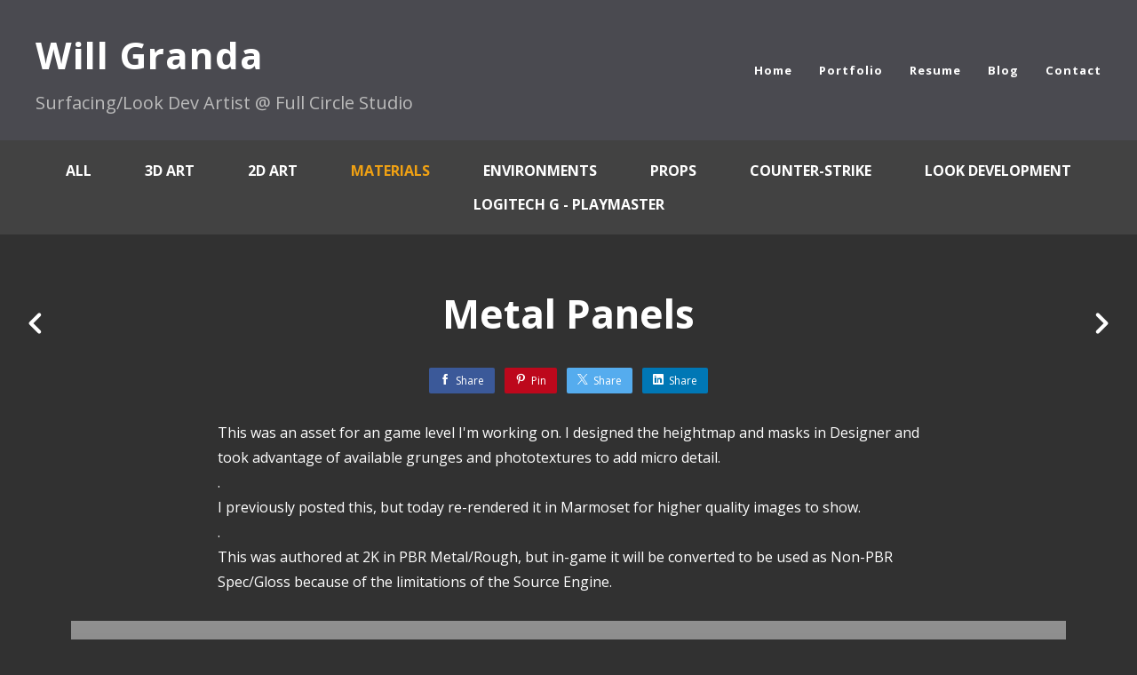

--- FILE ---
content_type: text/html; charset=utf-8
request_url: https://willgranda.com/projects/4XaGN1?album_id=6019974
body_size: 3441
content:
<!DOCTYPE html><html lang="en"><head><meta charset="utf-8" /><meta content="IE=edge" http-equiv="X-UA-Compatible" /><meta content="width=device-width, initial-scale=1.0" name="viewport" /><link href="https://fonts.googleapis.com/css?family=Open+Sans:400,400i,700,900|Open+Sans:400,700,900|PT+Mono" rel="stylesheet" /><link rel="stylesheet" media="screen" href="/assets/website-26325af48fcf4085dc968ace4e7c8c3ac5dfac87066c2008a18f3777550573ed.css" /><link rel="stylesheet" media="screen" href="/assets/website/basic-90847845f7b4faaa9614c1d3f04d276f086c656cf87697a89f5d52cda153645c.css" /><link rel="stylesheet" media="screen" href="/asset/css/custom-user-512409-1768454834-theme-bombastic-57912b22258642da7c6f3fc5df5b4ffc-1767498969.css" /><style></style><link rel="shortcut icon" type="image/x-icon" href="https://cdnb.artstation.com/p/users/portfolio_favicons/000/512/409/default/icon.png?1698917538" /><title>Will Granda - 3D Environment Artist - Portfolio - Metal Panels</title>
<meta name="description" content="This was an asset for an game level I&#39;m working on. I designed the heightmap and masks in Designer and took advantage of available grunges and phototextures to add micro detail. . I previously posted this, but today re-rendered it in Marmoset for" />
<meta name="keywords" content="environment art, environment artist, blender, substance, portfolio, 3d environment artist, csgo, counterstrike, cs, counter-strike, csgo art, csgo maps, logitech g, valve, 3d artist" />
<meta name="twitter:site" content="@celeryslice" />
<meta name="twitter:title" content="Will Granda - 3D Environment Artist - Portfolio - Metal Panels" />
<meta name="twitter:card" content="summary_large_image" />
<meta name="twitter:description" content="This was an asset for an game level I&#39;m working on. I designed the heightmap and masks in Designer and took advantage of available grunges and phototextures to add micro detail.
.
I previously posted this, but today re-rendered it in Marmoset for higher quality images to show.
.
This was authored at 2K in PBR Metal/Rough, but in-game it will be converted to be used as Non-PBR Spec/Gloss because of the limitations of the Source Engine." />
<meta name="twitter:image" content="https://cdnb.artstation.com/p/assets/covers/images/045/582/227/large/will-granda-will-granda-thumb.jpg?1643067702" />
<meta property="og:url" content="https://willgranda.com/projects/4XaGN1?album_id=6019974" />
<meta property="og:title" content="Will Granda - 3D Environment Artist - Portfolio - Metal Panels" />
<meta property="og:image" content="https://cdnb.artstation.com/p/assets/covers/images/045/582/227/large/will-granda-will-granda-thumb.jpg?1643067702" />
<meta property="og:description" content="This was an asset for an game level I&#39;m working on. I designed the heightmap and masks in Designer and took advantage of available grunges and phototextures to add micro detail.
.
I previously posted this, but today re-rendered it in Marmoset for higher quality images to show.
.
This was authored at 2K in PBR Metal/Rough, but in-game it will be converted to be used as Non-PBR Spec/Gloss because of the limitations of the Source Engine." />
<meta property="og:image:width" content="1920" />
<meta property="og:type" content="website" />
<meta name="image" content="https://cdnb.artstation.com/p/assets/covers/images/045/582/227/large/will-granda-will-granda-thumb.jpg?1643067702" />
<meta name="og_twitter_card" content="summary_large_image" />
<meta name="robots" content="index, NoAI" /><link rel="alternate" type="application/rss+xml" title="Will Granda on ArtStation" href="https://willgranda.artstation.com/rss" /><!-- Common head js --><script src="/assets/layout/common_head_js.bundle.87cd8cc13f51041e4c5c.js"></script><script>window._epicEnableCookieGuard = false</script><script src="https://tracking.epicgames.com/tracking.js" async defer="defer"></script><script>environment = "production";
window.websocket_host = "https://ws.artstation.com";</script><script>window.api                         = {};
window.api.notifications           = {};
window.api.messaging               = {};
window.api.websockets              = {};
window.api.notifications.enabled   = true;
window.api.messaging.enabled       = true;
window.api.websockets.enabled      = true;
window.api.google_auth_client_id   = "439315463592-150g9t6k7vft6cd71k6s6jqelg9hgr4e.apps.googleusercontent.com";
window.api.facebook_app_id         = "249255215230397";
window.talon_settings              = {};
window.talon_settings.enabled      = true;
window.talon_settings.flow_id      = 'artstation_prod';</script><script>window.user_id = null;
window.user_show_adult = false;</script><script>window.upload_config = {
  maxImageSize: 10485760,
  maxMarmosetFileSize: 15728640,
  maxPdfFileSize: 20971520,
  maxPanoFileSize: 10485760,
  maxVideoClipFileSize: 26214400
};</script><script>window.angular_debug_enabled = false;
window.locale = "en";
I18n = {}
I18n.defaultLocale = "en";
I18n.locale = "en";
window.artstation_config = {
  preloaded_feed_comments_count: 5,
  preloaded_challenge_announcement_replies_count: 5
};</script><script>window.pro_member = true;</script></head><body class="theme-bombastic project "><div id="top"></div><div class="site-wrapper"><header class="site-header"><div class="container-lg"><div class="row row-middle"><div class="site-header-col-left"><div class="site-title title-font"><a href="/">Will Granda</a><div class="site-subtitle visible-desktop">Surfacing/Look Dev Artist @ Full Circle Studio</div></div></div><div class="site-header-col-right text-right"><div class="hidden-desktop site-header-menu-btn" data-responsive-nav-toggle-btn=""><div class="menu-icon"><span class="menu-icon-line"></span><span class="menu-icon-line"></span><span class="menu-icon-line"></span></div></div><div class="visible-desktop"><div class="header-nav"><div class="header-nav-item"><a target="_self" href="/">Home</a></div><div class="header-nav-item"><a target="_self" href="/projects">Portfolio</a></div><div class="header-nav-item"><a target="_self" href="/resume">Resume</a></div><div class="header-nav-item"><a target="_self" href="/blog">Blog</a></div><div class="header-nav-item"><a target="_self" href="/contact">Contact</a></div></div></div></div></div><div class="responsive-nav-container hidden-desktop"><ul class="header-nav nav"><li class="header-nav-item"><a target="_self" href="/">Home</a></li><li class="header-nav-item"><a target="_self" href="/projects">Portfolio</a></li><li class="header-nav-item"><a target="_self" href="/resume">Resume</a></li><li class="header-nav-item"><a target="_self" href="/blog">Blog</a></li><li class="header-nav-item"><a target="_self" href="/contact">Contact</a></li></ul></div></div></header><div class="nav-album"><ul class="nav-inline"><li><a href="/projects">All</a></li><li><a href="/albums/2497733">3D Art</a></li><li><a href="/albums/2497734">2D Art</a></li><li class="active"><a href="/albums/6019974">Materials</a></li><li><a href="/albums/6019975">Environments</a></li><li><a href="/albums/6019978">Props</a></li><li><a href="/albums/6372497">Counter-Strike</a></li><li><a href="/albums/6565028">Look Development</a></li><li><a href="/albums/6372496">Logitech G - Playmaster</a></li></ul></div><input type="hidden" name="previous_project" id="previous_project" value="/projects/B3wL39?album_id=6019974" /><input type="hidden" name="next_project" id="next_project" value="/projects/RnBwYr?album_id=6019974" /><a class="project-page-prev" href="/projects/B3wL39?album_id=6019974"><span class="far fa-angle-left"></span></a><a class="project-page-next" href="/projects/RnBwYr?album_id=6019974"><span class="far fa-angle-right"></span></a><div class="project-page"><div class="project-section"><div class="container-sm"><h1 class="text-center">Metal Panels</h1><div class="s-icons"><div class="s-icons-inner"><button class="s-icon s-fb" data-href="" data-sharer="facebookLegacy" type="button"><span class="ik ik-sh-facebook"></span><span class="s-text">Share</span></button><button class="s-icon s-pin" data-href="" data-media="" data-sharer="pinterest" data-title="" type="button"><span class="ik ik-sh-pinterest"></span><span class="s-text">Pin</span></button><button class="s-icon s-tweet" data-href="" data-sharer="twitter" data-title="" type="button"><span class="ik ik-sh-twitter"></span><span class="s-text">Share</span></button><button class="s-icon s-linked" data-href="" data-sharer="linkedin" data-title="" type="button"><span class="ik ik-sh-linkedin"></span><span class="s-text">Share</span></button></div></div><div class="project-description"><p>This was an asset for an game level I'm working on. I designed the heightmap and masks in Designer and took advantage of available grunges and phototextures to add micro detail.
<br />.
<br />I previously posted this, but today re-rendered it in Marmoset for higher quality images to show.
<br />.
<br />This was authored at 2K in PBR Metal/Rough, but in-game it will be converted to be used as Non-PBR Spec/Gloss because of the limitations of the Source Engine.</p></div></div></div><div class="project-section"><div class="block-image text-center"><a class="colorbox-gal" data-colorbox="true" href="https://cdna.artstation.com/p/assets/images/images/045/582/142/large/will-granda-sphere-uv.jpg?1643067538"><picture><source media="(min-width: 1200px)" srcset="https://cdna.artstation.com/p/assets/images/images/045/582/142/large/will-granda-sphere-uv.jpg?1643067538" /><source media="(min-width: 768px)" srcset="https://cdna.artstation.com/p/assets/images/images/045/582/142/medium/will-granda-sphere-uv.jpg?1643067538" /><source media="(min-width: 0)" srcset="" /><img class="project-assets-image img-responsive constrained" alt="" src="https://cdna.artstation.com/p/assets/images/images/045/582/142/medium/will-granda-sphere-uv.jpg?1643067538" /></picture></a></div></div><div class="project-section"></div><div class="project-section"><div class="block-image text-center"><a class="colorbox-gal" data-colorbox="true" href="https://cdnb.artstation.com/p/assets/images/images/045/582/141/large/will-granda-cylinder-plane.jpg?1643067533"><picture><source media="(min-width: 1200px)" srcset="https://cdnb.artstation.com/p/assets/images/images/045/582/141/large/will-granda-cylinder-plane.jpg?1643067533" /><source media="(min-width: 768px)" srcset="https://cdnb.artstation.com/p/assets/images/images/045/582/141/medium/will-granda-cylinder-plane.jpg?1643067533" /><source media="(min-width: 0)" srcset="" /><img class="project-assets-image img-responsive constrained" alt="" src="https://cdnb.artstation.com/p/assets/images/images/045/582/141/medium/will-granda-cylinder-plane.jpg?1643067533" /></picture></a></div></div><div class="project-section"><div class="block-image text-center"><a class="colorbox-gal" data-colorbox="true" href="https://cdna.artstation.com/p/assets/images/images/045/582/148/large/will-granda-metal-panel-fullquality-003.jpg?1643067544"><picture><source media="(min-width: 1920px)" srcset="https://cdna.artstation.com/p/assets/images/images/045/582/148/4k/will-granda-metal-panel-fullquality-003.jpg?1643067544" /><source media="(min-width: 1200px)" srcset="" /><source media="(min-width: 768px)" srcset="" /><source media="(min-width: 0)" srcset="" /><img class="project-assets-image img-responsive constrained" alt="" src="https://cdna.artstation.com/p/assets/images/images/045/582/148/4k/will-granda-metal-panel-fullquality-003.jpg?1643067544" /></picture></a></div></div><div class="project-section"><div class="block-image text-center"><a class="colorbox-gal" data-colorbox="true" href="https://cdna.artstation.com/p/assets/images/images/045/582/166/large/will-granda-bunker-wall-atlas-01-render-heightmap.jpg?1643067591"><picture><source media="(min-width: 1920px)" srcset="https://cdna.artstation.com/p/assets/images/images/045/582/166/4k/will-granda-bunker-wall-atlas-01-render-heightmap.jpg?1643067591" /><source media="(min-width: 1200px)" srcset="" /><source media="(min-width: 768px)" srcset="" /><source media="(min-width: 0)" srcset="" /><img class="project-assets-image img-responsive constrained" alt="" src="https://cdna.artstation.com/p/assets/images/images/045/582/166/4k/will-granda-bunker-wall-atlas-01-render-heightmap.jpg?1643067591" /></picture></a></div></div><div class="report-section"><div class="dropdown"><a class="dropdown-toggle" role="button"><i class="far fa-flag fa-pad-right"></i><span>Report</span></a><ul class="dropdown-menu"><li class="dropdown-menu-item"><a href="https://safety.epicgames.com/en-US/policies/reporting-misconduct/submit-report?product_id=artstation_content_report&amp;content_id=11904690&amp;content_type=project" target="_blank"><i class="material-icons-round far icon-pad-right">description</i><span>Content</span></a></li><li class="dropdown-menu-item"><a href="https://safety.epicgames.com/en-US/policies/reporting-misconduct/submit-report?product_id=artstation_content_report&amp;content_id=512409&amp;content_type=user_website" target="_blank"><i class="material-icons-round far icon-pad-right">person</i><span>User</span></a></li></ul></div></div></div></div><footer class="site-footer"><a class="btt scrolltoel" href="#top"></a><div class="container-lg"><div class="row row-middle"><div class="col-12 col-tablet-3"><div class="footer-container"><div class="fo-social ik-style-solid ik-frame-circle ik-color-colors"><div class="fo-social-item"><a class="fo-social-link ik ik-artstation ik-s-artstation" href="https://www.artstation.com/willgranda"></a></div></div></div></div><div class="col-12 col-tablet-3 text-center"><div class="footer-container"><a class="contacts" href="/contact"><span class="icon icon-mail-send icon-pad-right"></span><span>Contact</span></a></div></div><div class="col-12 col-tablet-3 text-center"><div class="footer-container"><div class="copy">Will Granda 2022-2025 © All rights reserved</div></div></div><div class="col-12 col-tablet-3 text-tablet-right"><div class="footer-container"><div class="report-section report-section-m0"><a class="abuse-report-btn" href="https://safety.epicgames.com/en-US/policies/reporting-misconduct/submit-report?product_id=artstation_content_report&amp;content_id=512409&amp;content_type=user_website" target="_blank"><i class="far fa-flag fa-pad-right"></i><span>Report User</span></a></div></div></div></div></div></footer><script src="/assets/website-e5996ef0f429971584907debb6b413ebaf705162603c946acbdd2496ef376f8a.js"></script><script src="/asset/js/slides.js"></script><script src="/asset/js/fldGrd.min.js"></script><script src="/asset/js/app.js?v=user-512409-1768454834-theme-bombastic-57912b22258642da7c6f3fc5df5b4ffc-1767498969"></script><script src="//unpkg.com/css-vars-ponyfill@1"></script><script>cssVars({
  onlyLegacy: true
});</script><script async="" defer="" src="//assets.pinterest.com/js/pinit.js" type="text/javascript"></script></body></html>

--- FILE ---
content_type: text/css; charset=utf-8
request_url: https://willgranda.com/asset/css/custom-user-512409-1768454834-theme-bombastic-57912b22258642da7c6f3fc5df5b4ffc-1767498969.css
body_size: 933
content:
:root {
  --link-color:                 #f0a113;
  --link-color-darker:          #c4820c;
  --border-color:               #555555;
  --border-color-lighter:       #626262;
  --subtitle-color:             #bbbbbb;
  --site-title-color:           #ffffff;
  --site-title-color-darkest:   #cccccc;
  --page-title-color:           #ffffff;
  --body-bg:                    #313131;
  --body-bg-rgb:                49, 49, 49;
  --body-bg-lighter:            #4b4b4b;
  --body-bg-darker:             #242424;
  --body-bg-darkest:            #181818;
  --body-color:                 #ffffff;
  --body-color-rgb:             255, 255, 255;
  --body-color-darkest:         #cccccc;
  --header-bg:                  #848697;
  --header-bg-rgb:              132, 134, 151;
  --header-bg-darker:           #7c7e90;
  --nav-album-bg:               #424242;
  --footer-bg:                  #ab6c2e;
  --footer-text-color:          #ffffff;
  --lib-perfect-scrollbar-bg:   #5f5f5f;
  --component-notify-bg:        #4b4b4b;
  --lightness-body-5:           #3e3e3e;
  --lightness-body-10:          #4b4b4b;
  --font-family-primary:        'Open Sans', Helvetica, Arial, sans-serif;
  --font-family-secondary:      'Open Sans', Helvetica, Arial, sans-serif; }

/* Custom options via Theme Customizer */
.site-title a {
  font-weight: 900;
  letter-spacing: 1px; }
  @media (min-width: 70em) {
    .site-title a {
      font-size: 42px; } }
.site-title .site-subtitle {
  font-weight: 400;
  letter-spacing: 0px; }
  @media (min-width: 70em) {
    .site-title .site-subtitle {
      font-size: 20px; } }
body, p, .project-page {
  font-weight: 400;
  letter-spacing: 0px; }
  @media (min-width: 70em) {
    body, p, .project-page {
      font-size: 16px; } }
.site-footer .copy, .site-footer .contacts {
  font-weight: 400;
  letter-spacing: 0px; }
  @media (min-width: 70em) {
    .site-footer .copy, .site-footer .contacts {
      font-size: 14px; } }
